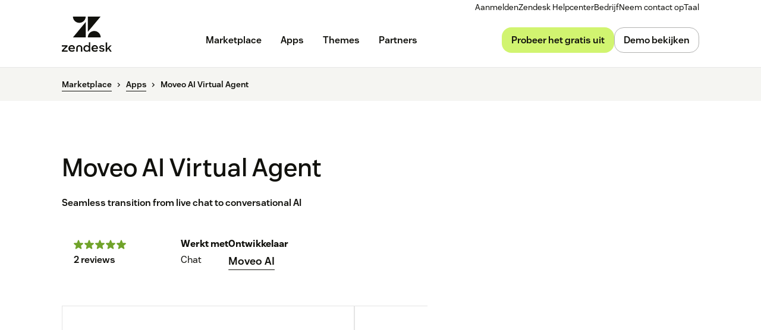

--- FILE ---
content_type: text/plain
request_url: https://c.6sc.co/?m=1
body_size: 2
content:
6suuid=a0aa3717cc4a0000c3517d69a902000099bf0c00

--- FILE ---
content_type: application/javascript; charset=UTF-8
request_url: https://www.zendesk.nl/web-assets/_next/static/chunks/43608.64c2e0f1153de092.js
body_size: 2095
content:
"use strict";(self.webpackChunk_N_E=self.webpackChunk_N_E||[]).push([[43608],{60088:function(e,t){Object.defineProperty(t,"__esModule",{value:!0}),t.getComponentStyles=void 0,t.getComponentStyles=(e,t)=>{let r=t.theme&&t.theme.components;if(!r)return;let n=r[e];return"function"==typeof n?n(t):n||""}},20110:function(e,t,r){Object.defineProperty(t,"__esModule",{value:!0}),t.default=void 0;let n=(0,r(67294).createContext)({insideAnchor:!1,isInline:!1});t.default=n},15689:function(e,t,r){var n=r(64836);Object.defineProperty(t,"__esModule",{value:!0}),t.default=void 0;var o=n(r(67294)),a=n(r(45697)),i=n(r(20110));let l=({children:e,isInsideAnchor:t,isInline:r})=>o.default.createElement(i.default.Consumer,null,n=>o.default.createElement(i.default.Provider,{value:{insideAnchor:t||n.insideAnchor,isInline:r||n.isInline}},e));l.propTypes={children:a.default.node,isInsideAnchor:a.default.bool,isInline:a.default.bool},t.default=l},81328:function(e,t,r){var n=r(64836);Object.defineProperty(t,"__esModule",{value:!0}),Object.defineProperty(t,"HtmlParserContext",{enumerable:!0,get:function(){return o.default}}),Object.defineProperty(t,"HtmlParserContextProvider",{enumerable:!0,get:function(){return a.default}});var o=n(r(20110)),a=n(r(15689))},90087:function(e,t,r){Object.defineProperty(t,"__esModule",{value:!0}),t.default=void 0;let n=(0,r(67294).createContext)();t.default=n},49327:function(e,t,r){r.d(t,{A:function(){return s}});var n,o=r(67294),a=r(21958);function i(){return(i=Object.assign?Object.assign.bind():function(e){for(var t=1;t<arguments.length;t++){var r=arguments[t];for(var n in r)Object.prototype.hasOwnProperty.call(r,n)&&(e[n]=r[n])}return e}).apply(this,arguments)}var l=function(e){return o.createElement("svg",i({xmlns:"http://www.w3.org/2000/svg",width:16,height:16,focusable:"false",viewBox:"0 0 16 16","aria-hidden":"true"},e),n||(n=o.createElement("path",{fill:"currentColor",d:"M12.688 5.61a.5.5 0 01.69.718l-.066.062-5 4a.5.5 0 01-.542.054l-.082-.054-5-4a.5.5 0 01.55-.83l.074.05L8 9.359l4.688-3.75z"})))};let s=(0,o.forwardRef)((e,t)=>{let{...r}=e;return o.createElement(a.h,Object.assign({ref:t},r),o.createElement(l,null))});s.displayName="ChevronButton",s.propTypes=a.h.propTypes,s.defaultProps={isBasic:!1,isPill:!1,size:"medium"}},21958:function(e,t,r){r.d(t,{h:function(){return y}});var n=r(67294),o=r(45697),a=r.n(o),i=r(86212),l=r(89969),s=r(19521),u=r(27484),d=r(93835),c=r(86361),f=r(74704);let p="buttons.icon_button",m=e=>{let t=(0,u.t)("neutralHue",600,e.theme),r=(0,u.t)("neutralHue",700,e.theme),n=(0,u.t)("neutralHue",800,e.theme);return(0,s.css)(["color:",";&:hover{color:",";}&:active,&[aria-pressed='true'],&[aria-pressed='mixed']{color:",";}"],t,r,n)},h=e=>{let t=(0,f.C)(e);return(0,s.css)(["border:",";padding:0;width:",";min-width:",";",";&:disabled{background-color:",";}"],e.isBasic&&"none",t,t,e.isBasic&&!(e.isPrimary||e.isDanger||e.disabled)&&m(e),!e.isPrimary&&"transparent")},b=e=>{let t=e.theme.iconSizes.md;return(0,s.css)(["width:",";height:",";& > svg{transition:opacity 0.15s ease-in-out;}"],t,t)},g=(0,s.default)(f.S).attrs({"data-garden-id":p,"data-garden-version":"8.76.2"}).withConfig({displayName:"StyledIconButton",componentId:"sc-1t0ughp-0"})(["",";& ","{","}",";"],e=>h(e),l.x,e=>b(e),e=>(0,d.Z)(p,e));g.defaultProps={theme:c.Z};var v=r(87863);let y=(0,n.forwardRef)((e,t)=>{let{children:r,isRotated:o,...a}=e,i=(0,v.i)();return n.createElement(g,Object.assign({ref:t},a,{focusInset:a.focusInset||i}),n.createElement(l.x,{isRotated:o},r))});y.displayName="IconButton",y.propTypes={isDanger:a().bool,size:a().oneOf(i.N),isNeutral:a().bool,isPrimary:a().bool,isBasic:a().bool,isPill:a().bool,focusInset:a().bool,isRotated:a().bool},y.defaultProps={isPill:!0,isBasic:!0,size:"medium"}},11342:function(e,t,r){r.r(t),r.d(t,{Anchor:function(){return v},Button:function(){return o.z},ButtonGroup:function(){return x},ChevronButton:function(){return B.A},IconButton:function(){return E.h},SplitButton:function(){return C},ToggleButton:function(){return j},ToggleIconButton:function(){return _}});var n,o=r(49851),a=r(67294),i=r(45697),l=r.n(i),s=r(19521),u=r(93835),d=r(86361),c=r(74704);let f="buttons.anchor",p=(0,s.default)(c.S).attrs(e=>({"data-garden-id":f,"data-garden-version":"8.76.2",as:"a",dir:e.theme.rtl?"rtl":void 0,isLink:!0,type:void 0})).withConfig({displayName:"StyledAnchor",componentId:"sc-xshgmo-0"})(["direction:",";",";"],e=>e.theme.rtl&&"rtl",e=>(0,u.Z)(f,e));function m(){return(m=Object.assign?Object.assign.bind():function(e){for(var t=1;t<arguments.length;t++){var r=arguments[t];for(var n in r)Object.prototype.hasOwnProperty.call(r,n)&&(e[n]=r[n])}return e}).apply(this,arguments)}p.defaultProps={theme:d.Z};let h="buttons.external_icon",b=(0,s.default)(function(e){return a.createElement("svg",m({xmlns:"http://www.w3.org/2000/svg",width:12,height:12,focusable:"false",viewBox:"0 0 12 12","aria-hidden":"true"},e),n||(n=a.createElement("path",{fill:"none",stroke:"currentColor",strokeLinecap:"round",d:"M10.5 8.5V10c0 .3-.2.5-.5.5H2c-.3 0-.5-.2-.5-.5V2c0-.3.2-.5.5-.5h1.5M6 6l4-4m-3.5-.5H10c.3 0 .5.2.5.5v3.5"})))}).attrs({"data-garden-id":h,"data-garden-version":"8.76.2"}).withConfig({displayName:"StyledExternalIcon",componentId:"sc-16oz07e-0"})(["transform:",";margin-bottom:-0.085em;padding-left:0.25em;box-sizing:content-box;width:0.85em;height:0.85em;",";"],e=>e.theme.rtl&&"scaleX(-1)",e=>(0,u.Z)(h,e));b.defaultProps={theme:d.Z};var g=r(42667);let v=(0,a.forwardRef)((e,t)=>{let{children:r,isExternal:n,externalIconLabel:o,...i}=e,l=i;n&&(l={target:"_blank",rel:"noopener noreferrer",...l});let s=(0,g.X)(v,n?{externalIconLabel:o}:{noIconLabel:"true"},n?"externalIconLabel":"noIconLabel","(opens in a new tab)");return a.createElement(p,Object.assign({ref:t},l),r,n&&a.createElement(b,{role:"img","aria-label":s,"aria-hidden":void 0}))});v.displayName="Anchor",v.propTypes={isExternal:l().bool,isDanger:l().bool,externalIconLabel:l().string};var y=r(48173),P=r(22541),w=r(69648),O=r(71610);let x=(0,a.forwardRef)((e,t)=>{let{children:r,onSelect:n,selectedItem:o,...i}=e,{rtl:l}=(0,a.useContext)(s.ThemeContext)||d.Z,[u,c]=(0,a.useState)(),f=(0,P.u5)(o,u),p=(0,a.useMemo)(()=>a.Children.toArray(r).reduce((e,t)=>((0,a.isValidElement)(t)&&"string"!==t.type&&!t.props.disabled&&e.push(t.props.value),e),[]),[r]),{selectedValue:m,getElementProps:h,getGroupProps:b}=(0,y.z)({rtl:l,values:p,defaultSelectedValue:p[0],selectedValue:f,onSelect:(0,a.useCallback)(e=>{n&&n(e),c(e)},[n])}),g=(0,a.useMemo)(()=>({selectedItem:m,getButtonProps:e=>h({role:"button",selectedAriaKey:"aria-pressed",...e})}),[m,h]);return a.createElement(O.u.Provider,{value:g},a.createElement(w.z,Object.assign({ref:t},b(i)),r))});x.displayName="ButtonGroup",x.propTypes={selectedItem:l().any,onSelect:l().func};var B=r(49327),E=r(21958),I=r(87863);let C=(0,a.forwardRef)((e,t)=>{let{children:r,...n}=e;return a.createElement(I.P.Provider,{value:!0},a.createElement(w.z,Object.assign({ref:t},n),r))});C.displayName="SplitButton";let j=(0,a.forwardRef)((e,t)=>{let{isPressed:r,...n}=e;return a.createElement(o.z,Object.assign({"aria-pressed":r,ref:t},n))});j.displayName="ToggleButton",j.propTypes={...o.z.propTypes,isPressed:l().oneOf([!0,!1,"mixed"])},j.defaultProps={size:"medium"};let _=(0,a.forwardRef)((e,t)=>{let{isPressed:r,...n}=e;return a.createElement(E.h,Object.assign({"aria-pressed":r,ref:t},n))});_.displayName="ToggleIconButton",_.propTypes={...E.h.propTypes,isPressed:l().oneOf([!0,!1,"mixed"])},_.defaultProps={isPill:!0,isBasic:!0,size:"medium"}}}]);

--- FILE ---
content_type: application/javascript; charset=UTF-8
request_url: https://www.zendesk.nl/web-assets/_next/static/chunks/15408-6930afffdd916134.js
body_size: 5590
content:
"use strict";(self.webpackChunk_N_E=self.webpackChunk_N_E||[]).push([[15408],{70315:function(e,t,o){Object.defineProperty(t,"__esModule",{value:!0});var n,a=o(10434),r=o(67294),i=(n=Object.create(null),r&&Object.keys(r).forEach(function(e){if("default"!==e){var t=Object.getOwnPropertyDescriptor(r,e);Object.defineProperty(n,e,t.get?t:{enumerable:!0,get:function(){return r[e]}})}}),n.default=r,Object.freeze(n));t.default=function(e){return i.createElement("svg",a({xmlns:"http://www.w3.org/2000/svg",width:16,height:16,viewBox:"0 0 16 16",fill:"currentColor"},e),i.createElement("path",{d:"M16 12v1.143H0V12zm0-4.571v1.143H0V7.429zm0-4.572V4H0V2.857z"}))}},57215:function(e,t,o){Object.defineProperty(t,"__esModule",{value:!0});var n,a=o(10434),r=o(67294),i=(n=Object.create(null),r&&Object.keys(r).forEach(function(e){if("default"!==e){var t=Object.getOwnPropertyDescriptor(r,e);Object.defineProperty(n,e,t.get?t:{enumerable:!0,get:function(){return r[e]}})}}),n.default=r,Object.freeze(n));t.default=function(e){return i.createElement("svg",a({xmlns:"http://www.w3.org/2000/svg",width:16,height:16,viewBox:"0 0 16 16",fill:"currentColor"},e),i.createElement("path",{d:"M6 12c-3.3 0-6-2.7-6-6s2.7-6 6-6 6 2.7 6 6-2.7 6-6 6M6 2C3.8 2 2 3.8 2 6s1.8 4 4 4 4-1.8 4-4-1.8-4-4-4m9 13-5-5zm0 1c-.25 0-.5-.1-.7-.3l-5-5c-.4-.4-.4-1 0-1.4s1-.4 1.4 0l5 5c.4.4.4 1 0 1.4-.2.2-.45.3-.7.3"}))}},59506:function(e,t,o){Object.defineProperty(t,"__esModule",{value:!0});var n,a=o(10434),r=o(67294),i=(n=Object.create(null),r&&Object.keys(r).forEach(function(e){if("default"!==e){var t=Object.getOwnPropertyDescriptor(r,e);Object.defineProperty(n,e,t.get?t:{enumerable:!0,get:function(){return r[e]}})}}),n.default=r,Object.freeze(n));t.default=function(e){return i.createElement("svg",a({xmlns:"http://www.w3.org/2000/svg",width:16,height:16,fill:"currentColor",viewBox:"0 0 16 16"},e),i.createElement("path",{stroke:"currentColor",strokeLinecap:"round",strokeWidth:2,d:"m2 13.964 12.021-12.02",vectorEffect:"non-scaling-stroke"}),i.createElement("path",{stroke:"currentColor",strokeLinecap:"round",strokeWidth:2,d:"m2.098 1.998 12.02 12.021",vectorEffect:"non-scaling-stroke"}))}},60849:function(e,t,o){Object.defineProperty(t,"__esModule",{value:!0});var n,a=o(10434),r=o(67294),i=(n=Object.create(null),r&&Object.keys(r).forEach(function(e){if("default"!==e){var t=Object.getOwnPropertyDescriptor(r,e);Object.defineProperty(n,e,t.get?t:{enumerable:!0,get:function(){return r[e]}})}}),n.default=r,Object.freeze(n));t.default=function(e){return i.createElement("svg",a({xmlns:"http://www.w3.org/2000/svg",width:83,height:16,viewBox:"0 0 83 16",fill:"currentColor"},e),i.createElement("path",{d:"M55.753 13.773a4.47 4.47 0 0 0 2.969-1.155l1.485 1.567c-1.155 1.155-2.722 1.814-4.371 1.732-3.546 0-5.938-2.392-5.938-5.608-.082-3.052 2.309-5.526 5.361-5.608h.247c3.546 0 5.608 2.722 5.443 6.515h-8.495a3.01 3.01 0 0 0 3.299 2.557m2.556-4.371c-.082-1.485-1.32-2.639-2.804-2.557-1.567-.082-2.887.99-3.052 2.557zM0 13.691l6.515-6.598H.164V5.031h9.32v2.144l-6.515 6.598h6.598v2.062H0zm17.32.082a4.47 4.47 0 0 0 2.969-1.155l1.485 1.567a5.74 5.74 0 0 1-4.454 1.814c-3.629 0-5.938-2.392-5.938-5.608-.082-3.052 2.309-5.526 5.361-5.608h.247c3.546 0 5.608 2.722 5.361 6.515h-8.33c.247 1.567 1.732 2.639 3.299 2.474zm2.556-4.371c-.082-1.485-1.32-2.639-2.804-2.557-1.485-.082-2.804.99-3.052 2.557zm16.578.99c-.165-2.969 2.144-5.526 5.113-5.608h.247c1.402 0 2.722.577 3.546 1.649V0h2.309v15.753H45.36v-1.485C44.453 15.34 43.133 16 41.731 16c-2.969 0-5.443-2.474-5.361-5.443.082-.082.082-.165.082-.165zm9.072 0c0-1.897-1.567-3.381-3.381-3.381-1.897 0-3.381 1.567-3.381 3.381 0 1.897 1.567 3.381 3.381 3.381a3.344 3.344 0 0 0 3.381-3.381m16.825 3.134 2.062-1.155a3.18 3.18 0 0 0 2.722 1.567c1.32 0 1.979-.66 1.979-1.402s-1.237-1.072-2.639-1.32c-1.814-.412-3.711-.99-3.711-3.216 0-1.732 1.649-3.299 4.206-3.299 1.732-.082 3.381.66 4.371 2.062l-1.897 1.155a2.9 2.9 0 0 0-2.392-1.237c-1.237 0-1.814.577-1.814 1.32s.99.99 2.557 1.32c1.814.412 3.794.99 3.794 3.216 0 1.485-1.32 3.464-4.371 3.464-2.062.165-3.959-.825-4.866-2.474zm15.01-2.557-1.814 1.979v2.804h-2.309V-.001h2.309v10.309l4.866-5.361h2.804l-4.206 4.619 4.289 6.186h-2.557zM29.608 4.784c-2.722 0-5.031 1.814-5.031 4.701v6.351h2.309V9.815a2.515 2.515 0 0 1 2.227-2.804h.495c1.732 0 2.557 1.072 2.557 2.804v6.021h2.474V9.485c0-2.969-2.309-4.701-5.031-4.701"}))}},21019:function(e,t,o){Object.defineProperty(t,"__esModule",{value:!0});var n,a=o(10434),r=o(67294),i=(n=Object.create(null),r&&Object.keys(r).forEach(function(e){if("default"!==e){var t=Object.getOwnPropertyDescriptor(r,e);Object.defineProperty(n,e,t.get?t:{enumerable:!0,get:function(){return r[e]}})}}),n.default=r,Object.freeze(n));t.default=function(e){return i.createElement("svg",a({xmlns:"http://www.w3.org/2000/svg",width:22.39,height:16,viewBox:"0 0 22.39 16",fill:"currentColor"},e),i.createElement("path",{d:"M10.72 2.5v6.96H4.96zm0-2.5a2.88 2.88 0 0 1-5.76 0zm.95 9.46a2.88 2.88 0 0 1 5.76 0zm0-2.5V0h5.77z"}),i.createElement("path",{d:"M15.59 14.24c-.06-.39-.3-.68-.76-.68-.44 0-.74.25-.82.68zm-.7 1.17c.37 0 .64-.15.8-.31l.4.43c-.26.27-.62.47-1.19.47-.97 0-1.59-.64-1.59-1.51 0-.86.66-1.51 1.5-1.51.96 0 1.5.73 1.46 1.74H14c.08.43.38.69.89.69M0 15.38l1.75-1.77H.04v-.56h2.51v.57L.81 15.39h1.77v.56H0zm5.23-1.14c-.06-.39-.3-.68-.77-.68-.44 0-.74.25-.82.68zm-.69 1.17c.37 0 .64-.15.8-.31l.4.43c-.26.27-.62.47-1.19.47-.97 0-1.59-.64-1.59-1.51 0-.86.66-1.51 1.5-1.51.96 0 1.5.73 1.46 1.74H3.65c.08.43.37.69.89.69m7.6-.92c0-.52-.39-.94-.92-.94-.52 0-.92.41-.92.94s.4.95.92.95a.93.93 0 0 0 .92-.95m-2.46 0c0-.93.69-1.51 1.46-1.51.38 0 .75.17.97.43V11.7h.62v4.23h-.63v-.4c-.22.28-.59.46-.97.46-.74.01-1.45-.58-1.45-1.5m6.99.84.56-.29c.16.27.41.42.75.42.35 0 .53-.18.53-.38 0-.23-.34-.28-.7-.36-.49-.1-1.01-.27-1.01-.86 0-.46.44-.88 1.12-.88.54 0 .94.21 1.17.56l-.52.28a.75.75 0 0 0-.65-.33c-.33 0-.5.16-.5.35 0 .21.27.27.69.36.48.1 1.02.26 1.02.86 0 .4-.35.94-1.18.93-.61.01-1.03-.23-1.28-.66m4.13-.68-.49.53v.75h-.62V11.7h.62v2.77l1.31-1.44h.75l-1.14 1.24 1.16 1.66h-.7zM7.82 12.98c-.73 0-1.35.48-1.35 1.26v1.69h.63v-1.61c0-.48.27-.76.74-.76s.7.28.7.76v1.61h.63v-1.69c0-.78-.62-1.26-1.35-1.26"}))}},16374:function(e,t,o){var n=o(64836);Object.defineProperty(t,"__esModule",{value:!0}),t.default=void 0;var a=n(o(10434)),r=d(o(67294)),i=n(o(45697)),l=o(14352);function d(e,t){if("function"==typeof WeakMap)var o=new WeakMap,n=new WeakMap;return(d=function(e,t){if(!t&&e&&e.__esModule)return e;var a,r,i={__proto__:null,default:e};if(null===e||"object"!=typeof e&&"function"!=typeof e)return i;if(a=t?n:o){if(a.has(e))return a.get(e);a.set(e,i)}for(let t in e)"default"!==t&&({}).hasOwnProperty.call(e,t)&&((r=(a=Object.defineProperty)&&Object.getOwnPropertyDescriptor(e,t))&&(r.get||r.set)?a(i,t,r):i[t]=e[t]);return i})(e,t)}let c=(0,r.forwardRef)(({...e},t)=>{let o={...e};return r.default.createElement(l.Link,(0,a.default)({isButton:!0},o,{ref:t}))});c.displayName="Button",c.propTypes={...l.Link.propTypes,variant:i.default.oneOf(["primary","secondary"]),size:i.default.oneOf(["small","medium"]),isStretched:i.default.bool},c.defaultProps={variant:"primary"},t.default=c},34868:function(e,t,o){var n=o(64836);Object.defineProperty(t,"__esModule",{value:!0}),Object.defineProperty(t,"Button",{enumerable:!0,get:function(){return a.default}});var a=n(o(16374))},93598:function(e,t,o){var n=o(64836);Object.defineProperty(t,"__esModule",{value:!0}),t.default=void 0;var a=n(o(67294)),r=n(o(45697)),i=o(20932);let l=({children:e,variant:t,...o})=>{let n={children:e,variant:t,...o};return a.default.createElement(i.LinkGroupRoot,n)};l.propTypes={children:r.default.node.isRequired,isCenter:r.default.bool,variant:r.default.oneOf(["default","stacked","grid"])},t.default=l},77885:function(e,t,o){var n=o(64836);Object.defineProperty(t,"__esModule",{value:!0}),Object.defineProperty(t,"LinkGroup",{enumerable:!0,get:function(){return a.default}});var a=n(o(93598))},28695:function(e,t,o){Object.defineProperty(t,"__esModule",{value:!0}),t.useMediaQuery=void 0;var n=o(67294);let a="undefined"==typeof window;t.useMediaQuery=(e,{defaultValue:t=!1,initializeWithValue:o=!0}={})=>{let r=e=>a?t:window.matchMedia(e).matches,[i,l]=(0,n.useState)(()=>o?r(e):t),d=()=>{l(r(e))};return(0,n.useEffect)(()=>{let t=window.matchMedia(e);return t.matches!==i&&l(t.matches),d(),window.addEventListener("resize",d),()=>window.removeEventListener("resize",d)},[i,e]),i}},75464:function(e,t,o){var n=o(64836);Object.defineProperty(t,"__esModule",{value:!0}),t.XCloseIcon=t.Subheading=t.SearchIcon=t.SearchButton=t.PrimaryLink=t.PanelLine=t.MobileNavbarRoot=t.MobileAccordion=t.MenuWrapper=t.MenuIconHamburger=t.MenuIconClose=t.MenuButton=t.DropdownWrapper=t.CTAGroup=t.CTAButton=t.BlockLink=void 0;var a=n(o(19521)),r=o(80507),i=o(4591),l=o(88703),d=o(963),c=o(5951),u=o(34868),s=o(14352),p=o(77885),f=n(o(70315)),h=n(o(57215)),m=n(o(59506)),g=o(75575);let v=t.MobileNavbarRoot=a.default.nav.withConfig({displayName:"MobileNavbarstyle__MobileNavbarRoot",componentId:"sc-lh7jwa-0"})(["position:relative;z-index:",";background:",";padding:0 16px;"," & ul,li{list-style:none;margin:0;padding:0;&:not(:last-child){margin-bottom:0;}}& ul{padding:16px 0;}","{position:relative;padding:16px 0;}","{padding-top:0;padding-bottom:0;","{:not(:first-of-type){flex-grow:2;}}}","{padding:0;&[data-garden-id='accordions.panel']:last-child{border-bottom:none;padding-bottom:0;}[data-garden-id='accordions.step_inner_panel']{padding:0 16px;}}"],({zIndex:e})=>e||0,({theme:e,variant:t})=>"marketplace"===t?"transparent":e.colors.background,({variant:e})=>"marketplace"===e?`
    margin: 0 -12px;
  `:"",l.Row,l.Col,({theme:e})=>(0,r.mediaQuery)("down","xs",e),c.AccordionPanel),b=t.MobileAccordion=(0,a.default)(d.Accordion).withConfig({displayName:"MobileNavbarstyle__MobileAccordion",componentId:"sc-lh7jwa-1"})(["margin:0 -16px;"]),y=t.PrimaryLink=(0,a.default)(s.Link).withConfig({displayName:"MobileNavbarstyle__PrimaryLink",componentId:"sc-lh7jwa-2"})(["margin:0 16px;&& > span{border-bottom:0;}"]),w=t.PanelLine=a.default.hr.withConfig({displayName:"MobileNavbarstyle__PanelLine",componentId:"sc-lh7jwa-3"})(["background:",";border:none;height:3px;margin:0;width:20%;"],({theme:e})=>e.colors.mobileNav.panelLine),_=t.BlockLink=a.default.a.withConfig({displayName:"MobileNavbarstyle__BlockLink",componentId:"sc-lh7jwa-4"})(["display:block;transition:all ",";position:relative;padding:16px 24px;border-radius:3px;border-left:3px solid transparent;border-bottom:none;text-decoration:none;height:100%;min-width:240px;text-align:left;& > p{margin:0;font-size:",";&:first-of-type{font-size:",";font-family:",";font-weight:",";margin-bottom:0.25em;font-size:18px;}}&:hover{background:",";border-color:",";box-shadow:",";text-decoration:none;}"],({theme:e})=>e.animations.animationDuration,({theme:e})=>e.fontSizes.md,({theme:e})=>e.fontSizes.md,({theme:e})=>e.fonts.heading,({theme:e})=>e.fontWeights.semibold,({theme:e})=>e.colors.primaryNav.dropdown.hoverBackground,({theme:e})=>e.colors.primaryNav.dropdown.border,({theme:e})=>e.shadows.s1),x=t.MenuWrapper=a.default.div.withConfig({displayName:"MobileNavbarstyle__MenuWrapper",componentId:"sc-lh7jwa-5"})(["display:flex;align-items:center;justify-content:flex-end;gap:16px;"]),k=e=>`
    color: ${e.colors.mobileNav.icon};
    width: 28px;
    height: 28px;
  `,M=t.MenuIconHamburger=(0,a.default)(f.default).withConfig({displayName:"MobileNavbarstyle__MenuIconHamburger",componentId:"sc-lh7jwa-6"})(["",""],({theme:e})=>k(e)),L=t.MenuIconClose=(0,a.default)(m.default).withConfig({displayName:"MobileNavbarstyle__MenuIconClose",componentId:"sc-lh7jwa-7"})(["",""],({theme:e})=>k(e)),C=t.MenuButton=a.default.button.withConfig({displayName:"MobileNavbarstyle__MenuButton",componentId:"sc-lh7jwa-8"})(["background:none;border:none;padding:0;cursor:pointer;"]),j=t.CTAGroup=(0,a.default)(p.LinkGroup).withConfig({displayName:"MobileNavbarstyle__CTAGroup",componentId:"sc-lh7jwa-9"})(["",""],({variant:e})=>"main"===e&&`
      ${l.Col}:nth-child(2) {
        a {
          border: none;
        }
      }
  `),N=t.CTAButton=(0,a.default)(u.Button).withConfig({displayName:"MobileNavbarstyle__CTAButton",componentId:"sc-lh7jwa-10"})(["margin-bottom:16px;padding:16px;width:100%;"]),O=t.SearchIcon=(0,a.default)(h.default).withConfig({displayName:"MobileNavbarstyle__SearchIcon",componentId:"sc-lh7jwa-11"})(["color:",";width:16px;height:16px;"],({theme:e})=>e.colors.primaryNav.icon),I=t.XCloseIcon=(0,a.default)(m.default).withConfig({displayName:"MobileNavbarstyle__XCloseIcon",componentId:"sc-lh7jwa-12"})(["color:",";width:16px;height:16px;"],({theme:e})=>e.colors.primaryNav.icon);[v,b,y,w,_,x,M,L,C,j,N,O,t.SearchButton=a.default.button.withConfig({displayName:"MobileNavbarstyle__SearchButton",componentId:"sc-lh7jwa-13"})(["align-items:center;background:none;border:none;color:",";cursor:pointer;display:flex;font-family:",";font-size:",";font-weight:",";gap:8px;padding:4px;",""],({theme:e})=>e.colors.link.default,({theme:e})=>e.fonts.heading,({theme:e})=>e.fontSizes.md,({theme:e})=>e.fontWeights.semibold,({showOnSticky:e,theme:t})=>e&&`
    > span {
      ${(0,r.mediaQuery)("up","lg",t)} {
        display: none;
      }
    }
    `),t.DropdownWrapper=a.default.div.withConfig({displayName:"MobileNavbarstyle__DropdownWrapper",componentId:"sc-lh7jwa-14"})(["background:",";left:0;max-height:calc(100vh - 62px);overflow-x:hidden;overflow-y:auto;padding:0 16px;position:absolute;width:100%;",""],({theme:e})=>e.colors.background,({variant:e})=>("blog"===e||"newsroom"===e)&&`
    box-shadow: 0 8px 24px rgb(0 0 0 / 13%);
  `),I,t.Subheading=(0,a.default)(g.Heading).withConfig({displayName:"MobileNavbarstyle__Subheading",componentId:"sc-lh7jwa-15"})(["color:",";margin:0 0 0 28px;"],({theme:e})=>e.colors.primaryNav.dropdown.subheading)].forEach(e=>{e.defaultProps={theme:i.greenhouse}})},49955:function(e,t,o){var n=o(64836);Object.defineProperty(t,"__esModule",{value:!0}),t.Logo=void 0;var a=n(o(10434)),r=n(o(67294)),i=n(o(45697)),l=o(19521),d=o(28695),c=o(73512);let u=({variant:e,brand:t,handleLogoClick:o,...n})=>{let{url:i,logoName:u,logoUrl:s,subtitle:p,marketplace:f}=t,h=(0,l.useTheme)(),m=(0,d.useMediaQuery)(`(max-width: ${h.breakpoints.lg})`);return r.default.createElement(c.LogoCol,(0,a.default)({size:2,variant:e},n),r.default.createElement(c.LogoLink,(0,a.default)({isInline:!0,href:i},o&&{onClick:o}),u?r.default.createElement(c.LogoHeading,{variant:"foundation"===e?"h4":"blog"===e?"h5":"h3",style:{fontWeight:"foundation"===e?"600":"default"},override:"span"},u):s?r.default.createElement("img",{src:s,alt:"logo"}):2!==h.version||m?r.default.createElement(c.ZDLogoLink,{variant:e,role:"img","aria-label":"Zendesk"}):r.default.createElement(c.ZDLogoFullLink,{variant:e,role:"img","aria-label":"Zendesk"})),f&&r.default.createElement(r.default.Fragment,null,r.default.createElement(c.Divider,null),r.default.createElement(c.LogoHeading,{variant:"h6",override:"span",isMarketplace:!0},f)),p&&r.default.createElement(c.CaptionText,{variant:"caption"},p))};t.Logo=u,u.propTypes={brand:i.default.shape({url:i.default.string,logoName:i.default.string,logoUrl:i.default.string,subtitle:i.default.string,marketplace:i.default.string}),variant:i.default.oneOf(["main","minimal","product","blog","marketplace","newsroom","foundation"]),handleLogoClick:i.default.func}},73512:function(e,t,o){var n=o(64836);Object.defineProperty(t,"__esModule",{value:!0}),t.ZDLogoLink=t.ZDLogoFullLink=t.LogoLink=t.LogoHeading=t.LogoCol=t.Divider=t.CaptionText=void 0;var a=n(o(19521)),r=o(4591),i=o(88703),l=o(14352),d=o(57065),c=o(75575),u=n(o(60849)),s=n(o(21019)),p=o(80507);t.LogoCol=(0,a.default)(i.Col).withConfig({displayName:"Logostyle__LogoCol",componentId:"sc-1uio3uc-0"})([""," "," ",""],({variant:e})=>("blog"===e||"newsroom"===e)&&`
      flex-basis: fit-content;
      margin-right: 15px;
    `,({variant:e})=>"marketplace"===e&&`
    display: flex;
    align-items: center;
    margin-right: 2rem;
  `,({variant:e})=>"foundation"===e&&`
  max-width: none !important;
  `);let f=t.ZDLogoLink=(0,a.default)(u.default).withConfig({displayName:"Logostyle__ZDLogoLink",componentId:"sc-1uio3uc-1"})(["color:",";height:20px;"," overflow:hidden;transition:all ",";width:100px;"," ","{width:90px;height:18px;}"],({theme:e})=>e.colors.primaryNav.logo,({theme:e})=>2===e.version&&"margin: 9px 0;",({theme:e})=>e.animations.animationDuration,({variant:e})=>"marketplace"===e&&`
    vertical-align: middle;
  `,({theme:e})=>(0,p.mediaQuery)("down","sm",e)),h=t.ZDLogoFullLink=(0,a.default)(s.default).withConfig({displayName:"Logostyle__ZDLogoFullLink",componentId:"sc-1uio3uc-2"})(["color:",";overflow:hidden;transition:all ",";width:84px;height:60px;"," ",""],({theme:e})=>e.colors.primaryNav.logo,({theme:e})=>e.animations.animationDuration,({theme:e})=>2===e.version&&"margin-bottom: -5px;",({variant:e})=>"marketplace"===e&&`
    vertical-align: middle;
  `);t.LogoLink=(0,a.default)(l.Link).withConfig({displayName:"Logostyle__LogoLink",componentId:"sc-1uio3uc-3"})(["text-decoration:none;&:hover{text-decoration:none;}",""],({variant:e})=>"flat"===e&&`
    display: flex;
    align-items: center;
  `);let m=t.Divider=a.default.div.withConfig({displayName:"Logostyle__Divider",componentId:"sc-1uio3uc-4"})(["border-left:1px solid ",";height:28px;margin:0 1rem;"],({theme:e})=>e.colors.primaryNav.logo);t.CaptionText=(0,a.default)(d.Text).withConfig({displayName:"Logostyle__CaptionText",componentId:"sc-1uio3uc-5"})(["margin:0;"]),t.LogoHeading=(0,a.default)(c.Heading).withConfig({displayName:"Logostyle__LogoHeading",componentId:"sc-1uio3uc-6"})(["margin:0;line-height:0.5;",""],({isMarketplace:e})=>e&&`
    white-space: nowrap;    
  `),m.defaultProps={theme:r.greenhouse},f.defaultProps={theme:r.greenhouse},h.defaultProps={theme:r.greenhouse}},38950:function(e,t,o){var n=o(64836);Object.defineProperty(t,"__esModule",{value:!0}),t.SearchDropdown=void 0;var a=n(o(67294)),r=n(o(45697)),i=o(75464),l=o(24657);let d=({handleInputChange:e,handleSearchClick:t,isSticky:o,placeholder:n,ariaLabel:r="Enter search term",ariaLive:d="polite"})=>a.default.createElement(l.StyledField,{isSticky:o,"aria-label":r,"aria-live":d},a.default.createElement(l.SearchInput,{placeholder:n,onChange:e,onKeyUp:e=>{"Enter"===e.key&&t&&t()},start:a.default.createElement(i.SearchButton,{onClick:t,style:{width:"28px",height:"28px"}},a.default.createElement(i.SearchIcon,{size:50,icon:"search"}))}));t.SearchDropdown=d,d.propTypes={handleInputChange:r.default.func,handleSearchClick:r.default.func,isSticky:r.default.bool,placeholder:r.default.string,ariaLabel:r.default.string,ariaLive:r.default.string}},24657:function(e,t,o){var n=o(64836);Object.defineProperty(t,"__esModule",{value:!0}),t.StyledField=t.SearchInput=void 0;var a=n(o(19521)),r=o(4591),i=o(93738);let l=t.StyledField=(0,a.default)(i.Field).withConfig({displayName:"SearchDropdownstyle__StyledField",componentId:"sc-1ecew8q-0"})(["width:100%;padding-bottom:16px;& [data-garden-id='forms.faux_input']{background:",";border-radius:0;border:1px solid ",";&:focus-within{border-color:",";box-shadow:0 0 0 1px ",";outline:none;}}& > div{padding-top:8px;padding-bottom:8px;}"],({theme:e})=>e.palette.tofu,({theme:e})=>e.palette.totoro,({theme:e})=>e.palette.venusaur,({theme:e})=>e.palette.venusaur),d=t.SearchInput=(0,a.default)(i.MediaInput).withConfig({displayName:"SearchDropdownstyle__SearchInput",componentId:"sc-1ecew8q-1"})(["font-family:",";font-size:",";line-height:32px;"],({theme:e})=>e.fonts.body,({theme:e})=>e.fontSizes.md);l.defaultProps={theme:r.greenhouse},d.defaultProps={theme:r.greenhouse}}}]);